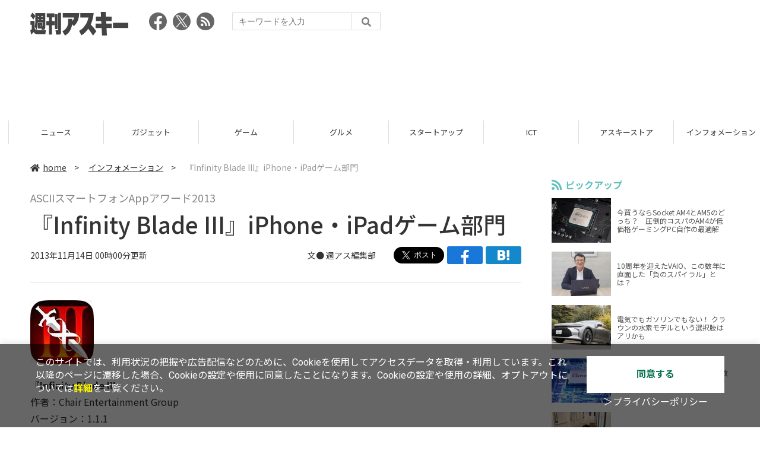

--- FILE ---
content_type: text/html; charset=utf8
request_url: https://weekly.ascii.jp/assets/html/cookiepop.html
body_size: 454
content:
<!-- sec-accept"-->
<section class="sec-accept js-accept" id="include-accept__en">
  <div class="pop-inner">
    <div class="text">
      <p>
        このサイトでは、利用状況の把握や広告配信などのために、Cookieを使用してアクセスデータを取得・利用しています。これ以降のページに遷移した場合、Cookieの設定や使用に同意したことになります。Cookieの設定や使用の詳細、オプトアウトについては<a href="https://www.lab-kadokawa.com/site_access/" target="_blank" rel="noopener noreferrer" class="cookie_detail">詳細</a>をご覧ください。
      </p>
    </div>
    <div class="details">
      <p class="btn-base__080">
        <a href="javascript:void(0);" onclick="acceptClick()">同意する</a>
      </p>
		  <p class="cookie-policy">
        <a href="https://www.lab-kadokawa.com/privacy/" target="_blank" rel="noopener noreferrer" class="cookie-policy-link">＞プライバシーポリシー</a>
		  </p>
    </div>
  </div>
</section>
<!-- sec-accept" -->


--- FILE ---
content_type: text/html; charset=utf-8
request_url: https://www.google.com/recaptcha/api2/aframe
body_size: 224
content:
<!DOCTYPE HTML><html><head><meta http-equiv="content-type" content="text/html; charset=UTF-8"></head><body><script nonce="Ibdr7Vf1P6y0LT1IC_Cu4A">/** Anti-fraud and anti-abuse applications only. See google.com/recaptcha */ try{var clients={'sodar':'https://pagead2.googlesyndication.com/pagead/sodar?'};window.addEventListener("message",function(a){try{if(a.source===window.parent){var b=JSON.parse(a.data);var c=clients[b['id']];if(c){var d=document.createElement('img');d.src=c+b['params']+'&rc='+(localStorage.getItem("rc::a")?sessionStorage.getItem("rc::b"):"");window.document.body.appendChild(d);sessionStorage.setItem("rc::e",parseInt(sessionStorage.getItem("rc::e")||0)+1);localStorage.setItem("rc::h",'1762551932568');}}}catch(b){}});window.parent.postMessage("_grecaptcha_ready", "*");}catch(b){}</script></body></html>

--- FILE ---
content_type: text/javascript; charset=UTF-8
request_url: https://click.speee-ad.jp/v1/recwid?url=https%3A%2F%2Fweekly.ascii.jp%2Felem%2F000%2F002%2F619%2F2619358%2F&ft=1&placement_id=4366&placement_code=weekly-ascii_res_pc&v=4.3.0&device=1&os=2&ref=&cb_name=uzWidgetCallback0&sess_id=4cc6ab9f-5c40-d6d6-1f61-2790bcf0a6d1&ext=&cb=1762551927401
body_size: 118
content:
uzWidgetCallback0({"uuid":"c85bdb46-f25e-4a8c-ba6b-8805f5e4a08d","opt_out":false})


--- FILE ---
content_type: application/javascript; charset=utf-8
request_url: https://fundingchoicesmessages.google.com/f/AGSKWxU6trGHi8Hm2ZROrLVe48DrSWnXLblAypism5YHfm0e1k3vqzJHtfELl-5scRqYgYNt14haYSzi25uJlHelUcFNGF_xPe0ovXt5W5xbkj8HEUbArcYFAsIL3jQ58i2hVf4mbPawbw==?fccs=W251bGwsbnVsbCxudWxsLG51bGwsbnVsbCxudWxsLFsxNzYyNTUxOTMxLDQxODAwMDAwMF0sbnVsbCxudWxsLG51bGwsW251bGwsWzcsMTksNiwxNV0sbnVsbCxudWxsLG51bGwsbnVsbCxudWxsLG51bGwsbnVsbCxudWxsLG51bGwsM10sImh0dHBzOi8vd2Vla2x5LmFzY2lpLmpwL2VsZW0vMDAwLzAwMi82MTkvMjYxOTM1OC8iLG51bGwsW1s4LCJSQ1N3T2lIbnJ1dyJdLFs5LCJlbi1VUyJdLFsxNiwiWzEsMSwxXSJdLFsxOSwiMiJdLFsxNywiWzBdIl0sWzI0LCIiXSxbMjksImZhbHNlIl0sWzI4LCJbbnVsbCxbbnVsbCwxLFsxNzYyNTUxOTMxLDM3MzAxNzAwMF0sMF1dIl1dXQ
body_size: 172
content:
if (typeof __googlefc.fcKernelManager.run === 'function') {"use strict";this.default_ContributorServingResponseClientJs=this.default_ContributorServingResponseClientJs||{};(function(_){var window=this;
try{
var ap=function(a){this.A=_.t(a)};_.u(ap,_.J);var bp=function(a){this.A=_.t(a)};_.u(bp,_.J);bp.prototype.getWhitelistStatus=function(){return _.F(this,2)};var cp=function(a){this.A=_.t(a)};_.u(cp,_.J);var dp=_.Tc(cp),ep=function(a,b,c){this.B=a;this.j=_.A(b,ap,1);this.l=_.A(b,_.Ak,3);this.G=_.A(b,bp,4);a=this.B.location.hostname;this.F=_.Cg(this.j,2)&&_.O(this.j,2)!==""?_.O(this.j,2):a;a=new _.Lg(_.Bk(this.l));this.C=new _.Wg(_.q.document,this.F,a);this.console=null;this.o=new _.Xo(this.B,c,a)};
ep.prototype.run=function(){if(_.O(this.j,3)){var a=this.C,b=_.O(this.j,3),c=_.Yg(a),d=new _.Rg;b=_.hg(d,1,b);c=_.D(c,1,b);_.bh(a,c)}else _.Zg(this.C,"FCNEC");_.Zo(this.o,_.A(this.l,_.we,1),this.l.getDefaultConsentRevocationText(),this.l.getDefaultConsentRevocationCloseText(),this.l.getDefaultConsentRevocationAttestationText(),this.F);_.$o(this.o,_.F(this.G,1),this.G.getWhitelistStatus());var e;a=(e=this.B.googlefc)==null?void 0:e.__executeManualDeployment;a!==void 0&&typeof a==="function"&&_.Do(this.o.D,
"manualDeploymentApi")};var fp=function(){};fp.prototype.run=function(a,b,c){var d;return _.v(function(e){d=dp(b);(new ep(a,d,c)).run();return e.return({})})};_.Ek(7,new fp);
}catch(e){_._DumpException(e)}
}).call(this,this.default_ContributorServingResponseClientJs);
// Google Inc.

//# sourceURL=/_/mss/boq-content-ads-contributor/_/js/k=boq-content-ads-contributor.ContributorServingResponseClientJs.en_US.RCSwOiHnruw.es5.O/d=1/exm=ad_blocking_detection_executable,frequency_controls_updater_executable,kernel_loader,loader_js_executable,monetization_cookie_state_migration_initialization_executable/ed=1/rs=AJlcJMzLvgdTMMxggNEKoi5wG9a0b2R1Fw/m=cookie_refresh_executable
__googlefc.fcKernelManager.run('\x5b\x5b\x5b7,\x22\x5b\x5bnull,\\\x22ascii.jp\\\x22,\\\x22AKsRol_FON6weUpHhzNotlhQr03ieyNTALKNONybxDgdzvHMJssi_nK7DV3iXU-eQsD3nbyp2OglL12nnxM511h-7_Gvy-TIQtLx9xQgw4jw7R0gsJ8VJOUTaQv_6cg5Fj7IGkxiQNHxh3ItPOqSTSuQf74jwT7Qxg\\\\u003d\\\\u003d\\\x22\x5d,null,\x5b\x5bnull,null,null,\\\x22https:\/\/fundingchoicesmessages.google.com\/f\/AGSKWxU6naUJovQ0380QrN4lwhwIiQJ2UiY7OZd_wh5pKdCkMDlxRRTefBmDzIjTwmf90rR82ZgRGHJS1ORLQCP1pd_gd0qxgc2eQ-gO1aRcjC-N_m7m1ASf1zTwDJ-erraIrmuf3iJzxQ\\\\u003d\\\\u003d\\\x22\x5d,null,null,\x5bnull,null,null,\\\x22https:\/\/fundingchoicesmessages.google.com\/el\/AGSKWxUBMJ3zSnK45C4TNcPNjAx5uZ4anXlB8K8_hXUMbk_KTApeZxAqpM9nZRTFR4Lr71XFl_zVwQGNviIMegc9DDJLTp95_s7ykDjcM96m9J8lRIueU4mUGd5-QM9lWyYEep9n7KtXkg\\\\u003d\\\\u003d\\\x22\x5d,null,\x5bnull,\x5b7,19,6,15\x5d,null,null,null,null,null,null,null,null,null,3\x5d\x5d,\x5b2,1\x5d\x5d\x22\x5d\x5d,\x5bnull,null,null,\x22https:\/\/fundingchoicesmessages.google.com\/f\/AGSKWxWLXMjJOXi1YGNO1aIz9UN-Bwt1h9mSSW3K3q0fzUnuREES5jauhj1lCwqCPqd8k7d2XmetL8-xPw1NtnXwK7jf7PGaP5Esqn3bVR2qCen8YuNBNrnroybAW4hoKjWYCEZom7yi_w\\u003d\\u003d\x22\x5d\x5d');}

--- FILE ---
content_type: application/javascript; charset=utf-8
request_url: https://fundingchoicesmessages.google.com/f/AGSKWxXnoTnEHbR9d9DJjtfz2IbJ2lcI7RpiyhORRUzRdULgEQaYIhAPvyYcLfhaaL0GzZm1wMUvmZ1rmhvi4_re97filiz2nrwfL0jNiUhglZqumtyBxPRLrhFyTDw7T9EKAfrWuxB65HHDtrVfWYbLV_IquHUMFTP_rTOfkEr_-6lJwQS3XeWbB1GHsJHE/_/adswrapper3./inc_ad./banner-affiliate-/smallad-/openads-
body_size: -1281
content:
window['6a347b4c-6a41-405c-85fd-7e690797e5f7'] = true;

--- FILE ---
content_type: text/javascript; charset=UTF-8
request_url: https://yads.yjtag.yahoo.co.jp/tag?s=73402_20145&fr_id=yads_161970-0&p_elem=yads73402_20145&u=https%3A%2F%2Fweekly.ascii.jp%2Felem%2F000%2F002%2F619%2F2619358%2F&pv_ts=1762551927239&suid=9388447c-9d3e-42ee-b1fe-d92baa671886
body_size: 775
content:
yadsDispatchDeliverProduct({"dsCode":"73402_20145","patternCode":"73402_20145-23965","outputType":"js_frame","targetID":"yads73402_20145","requestID":"d1d18c720804126ee6b407e6b691fae3","products":[{"adprodsetCode":"73402_20145-23965-26475","adprodType":3,"adTag":"<script onerror='YJ_YADS.passback()' src='https://yads.yjtag.yahoo.co.jp/yda?adprodset=73402_20145-23965-26475&cb=1762551931473&p_elem=yads73402_20145&pv_id=d1d18c720804126ee6b407e6b691fae3&suid=9388447c-9d3e-42ee-b1fe-d92baa671886&u=https%3A%2F%2Fweekly.ascii.jp%2Felem%2F000%2F002%2F619%2F2619358%2F' type='text/javascript'></script>","width":"300","height":"250","iframeFlag":1},{"adprodsetCode":"73402_20145-23965-26476","adprodType":5,"adTag":"<a href=\"http://promotionalads.yahoo.co.jp/quality/\" target=\"_top\">\n  <img src=\"//s.yimg.jp/images/im/innerad/QC_300_250.jpg\" width=\"300\" height=\"250\" border=\"0\">\n  </img>\n</a>","width":"300","height":"250"}],"measurable":1,"frameTag":"<div style=\"text-align:center;\"><iframe src=\"https://s.yimg.jp/images/listing/tool/yads/yads-iframe.html?s=73402_20145&fr_id=yads_161970-0&p_elem=yads73402_20145&u=https%3A%2F%2Fweekly.ascii.jp%2Felem%2F000%2F002%2F619%2F2619358%2F&pv_ts=1762551927239&suid=9388447c-9d3e-42ee-b1fe-d92baa671886\" style=\"border:none;clear:both;display:block;margin:auto;overflow:hidden\" allowtransparency=\"true\" data-resize-frame=\"true\" frameborder=\"0\" height=\"250\" id=\"yads_161970-0\" name=\"yads_161970-0\" scrolling=\"no\" title=\"Ad Content\" width=\"300\" allow=\"fullscreen; attribution-reporting\" allowfullscreen loading=\"eager\" ></iframe></div>"});

--- FILE ---
content_type: image/svg+xml
request_url: https://weekly.ascii.jp/assets/img/img-mainlogo.svg
body_size: 1086
content:
<svg xmlns="http://www.w3.org/2000/svg" xmlns:xlink="http://www.w3.org/1999/xlink" viewBox="0 0 164.85 40"><defs><style>.cls-1{fill:none;}.cls-2{clip-path:url(#clip-path);}.cls-3{fill:#444;}</style><clipPath id="clip-path" transform="translate(0 0)"><rect class="cls-1" width="164.85" height="40"/></clipPath></defs><title>アートワーク 13</title><g id="レイヤー_2" data-name="レイヤー 2"><g id="header"><g id="アートワーク_13" data-name="アートワーク 13"><g class="cls-2"><g class="cls-2"><path class="cls-3" d="M105.11,39.39c-2.32-3.68-4.93-7.36-7.67-10.94-2.93,4-6.69,8.36-11.12,10.83l-.44.24-.25-.43c-1.22-2.17-2.25-4.53-3.29-6.78l-.21-.46.45-.22c5.61-2.63,9.9-8.77,12.74-14.14a68.18,68.18,0,0,0,2.44-8.07H84.1V2H106V2h.57l-.07.56c-.72,6.31-2.14,13.21-4.88,18.78a88.25,88.25,0,0,1,9.25,10.94l.21.31-.23.29c-1.67,2.11-3.2,4.37-4.93,6.58l-.44.57Z" transform="translate(0 0)"/><path class="cls-3" d="M81.76,1.94h.54l0,.53c-.41,8.08-2.48,15.9-8.91,21.26l-.39.32-.32-.39c-.69-.83-1.52-1.86-2.34-2.92-1,7.55-4.31,14.91-11.55,18.9l-.41.23-.26-.4c-1.35-2-2.6-4.29-3.89-6.41l-.31-.5.54-.23c6-2.6,9.21-8.81,9.22-15.33V11.81h7l0,3.79A15.24,15.24,0,0,0,74,9.39H54.56V1.94h27.2" transform="translate(0 0)"/><polygon class="cls-3" points="120.58 39.66 119.93 27.26 109.87 27.26 109.87 19.8 119.54 19.8 119.31 15.38 110.27 15.38 110.27 8.02 118.92 8.02 118.5 0 126.75 0 127.17 8.02 136.67 8.02 136.67 15.38 127.55 15.38 127.78 19.8 136.56 19.8 136.56 20.3 136.56 19.8 137.07 19.8 137.07 27.26 128.18 27.26 128.82 39.66 120.58 39.66"/><rect class="cls-3" x="139.06" y="18.39" width="25.79" height="8.78"/><path class="cls-3" d="M12.62,17.64c-.19,6.76-.74,9.68-1.73,12.79L7.35,25.24V27a4.11,4.11,0,0,0,1.33,2.61,5.52,5.52,0,0,0,2.53,1.19h15.1l-1,6.81h-13A7.71,7.71,0,0,1,5.49,34a34.43,34.43,0,0,1-3.95,4.42L0,31.2c.13-.12,1.94-1.46,2.53-2V21.86H.32V15.33h7v9.8a35.16,35.16,0,0,0,1.2-9.22V7.07L5.19,13A19.91,19.91,0,0,0,.24,7L3.41,1.35A27.36,27.36,0,0,1,8.55,7V2.11H25.11V26.36c0,2-.53,3.53-2.24,3.53H19.2L19,28H13V18.56H20.4V24.4a.51.51,0,0,0,.53-.31,2.06,2.06,0,0,0,.13-.88V17.64Zm2.16-5.42H12.62v1.23h2.16Zm0-5.11H12.62V8.34h2.16ZM18.5,8.34h2.56V7.11H18.5Zm0,5.11h2.56V12.22H18.5ZM16.27,24.13h1V22.51h-1Z" transform="translate(0 0)"/><path class="cls-3" d="M27.59,2.42h13V9.3h-4.2v6.14H40.9v7H36.35V38.34H31.47V22.4H27v-7h4.52V9.3H27.59ZM41.33,3.88H46v25.2H41.33Zm5.56-2.15h4.85v33c0,1.15-.54,3.61-2.69,3.61H43.51l-1.12-7.41h4c.53,0,.53-.5.53-.81Z" transform="translate(0 0)"/></g></g></g></g></g></svg>